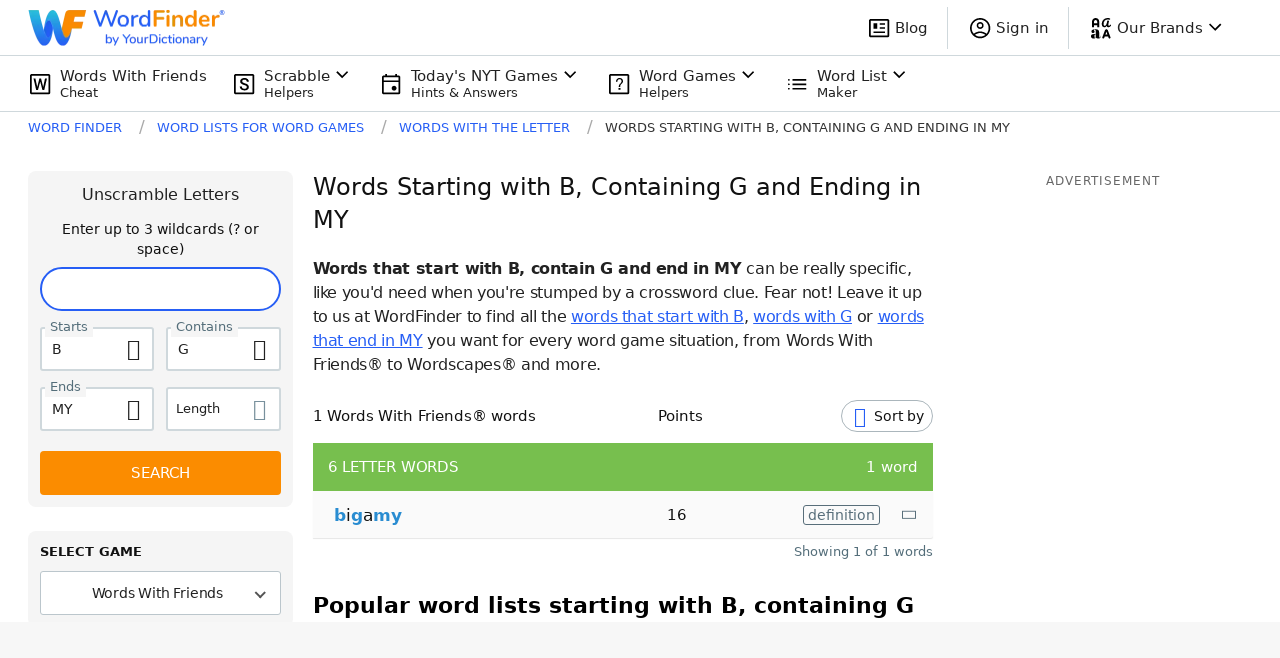

--- FILE ---
content_type: application/javascript; charset=utf-8
request_url: https://fundingchoicesmessages.google.com/f/AGSKWxV8ezp9Diq9TR3Uw4RtqxB-3UQkOG1J56ZaLHfy_cCVgXn-8ZnNQLpt1P9XW-cAEMNEx3Wc_-M8X3UOXTwo0wo-vIV8AZvPkpMOJ1X6Z3y_kkxUOFnwuA18zwwjJHrZZ4MaIXgeaA==?fccs=W251bGwsbnVsbCxudWxsLG51bGwsbnVsbCxudWxsLFsxNzY4NDI0MjUyLDEzMDAwMDAwMF0sbnVsbCxudWxsLG51bGwsW251bGwsWzcsNl0sbnVsbCxudWxsLG51bGwsbnVsbCxudWxsLG51bGwsbnVsbCxudWxsLG51bGwsMV0sImh0dHBzOi8vd29yZGZpbmRlci55b3VyZGljdGlvbmFyeS5jb20vd29yZHMtd2l0aC10aGUtbGV0dGVyL3N0YXJ0cy1iLXdpdGgtZy1lbmRzLW15LyIsbnVsbCxbWzgsIk05bGt6VWFaRHNnIl0sWzksImVuLVVTIl0sWzE2LCJbMSwxLDFdIl0sWzE5LCIyIl0sWzE3LCJbMF0iXSxbMjQsIiJdLFsyOSwiZmFsc2UiXV1d
body_size: 115
content:
if (typeof __googlefc.fcKernelManager.run === 'function') {"use strict";this.default_ContributorServingResponseClientJs=this.default_ContributorServingResponseClientJs||{};(function(_){var window=this;
try{
var np=function(a){this.A=_.t(a)};_.u(np,_.J);var op=function(a){this.A=_.t(a)};_.u(op,_.J);op.prototype.getWhitelistStatus=function(){return _.F(this,2)};var pp=function(a){this.A=_.t(a)};_.u(pp,_.J);var qp=_.Zc(pp),rp=function(a,b,c){this.B=a;this.j=_.A(b,np,1);this.l=_.A(b,_.Nk,3);this.F=_.A(b,op,4);a=this.B.location.hostname;this.D=_.Dg(this.j,2)&&_.O(this.j,2)!==""?_.O(this.j,2):a;a=new _.Og(_.Ok(this.l));this.C=new _.bh(_.q.document,this.D,a);this.console=null;this.o=new _.jp(this.B,c,a)};
rp.prototype.run=function(){if(_.O(this.j,3)){var a=this.C,b=_.O(this.j,3),c=_.dh(a),d=new _.Ug;b=_.fg(d,1,b);c=_.C(c,1,b);_.hh(a,c)}else _.eh(this.C,"FCNEC");_.lp(this.o,_.A(this.l,_.Ae,1),this.l.getDefaultConsentRevocationText(),this.l.getDefaultConsentRevocationCloseText(),this.l.getDefaultConsentRevocationAttestationText(),this.D);_.mp(this.o,_.F(this.F,1),this.F.getWhitelistStatus());var e;a=(e=this.B.googlefc)==null?void 0:e.__executeManualDeployment;a!==void 0&&typeof a==="function"&&_.Qo(this.o.G,
"manualDeploymentApi")};var sp=function(){};sp.prototype.run=function(a,b,c){var d;return _.v(function(e){d=qp(b);(new rp(a,d,c)).run();return e.return({})})};_.Rk(7,new sp);
}catch(e){_._DumpException(e)}
}).call(this,this.default_ContributorServingResponseClientJs);
// Google Inc.

//# sourceURL=/_/mss/boq-content-ads-contributor/_/js/k=boq-content-ads-contributor.ContributorServingResponseClientJs.en_US.M9lkzUaZDsg.es5.O/d=1/exm=ad_blocking_detection_executable,kernel_loader,loader_js_executable/ed=1/rs=AJlcJMzanTQvnnVdXXtZinnKRQ21NfsPog/m=cookie_refresh_executable
__googlefc.fcKernelManager.run('\x5b\x5b\x5b7,\x22\x5b\x5bnull,\\\x22yourdictionary.com\\\x22,\\\x22AKsRol-s_YF6ppXBHa0we1Tbc1U9HNHOGhpkS8yt37tiMPZvNDaOXwM01PRPvWqdBGVdU53Bchj2Dev38wtSulREq6lnu1zKtId1lftAsSZ3U8-qlz1WOLQeS_0MnTGQMpkhLgJS-6vgmzhF3KfEwyTIhZFA1WAf3Q\\\\u003d\\\\u003d\\\x22\x5d,null,\x5b\x5bnull,null,null,\\\x22https:\/\/fundingchoicesmessages.google.com\/f\/AGSKWxV2OXv9DvZOB1QwpGTPGZPa9eGJA_bimYlkmYU-9fmks8m6cwc09rok037Ya95_XGBeZf58lpA4SiQMlxVK4-A5njQ5gXFAmQvCG-7Ho8m-peaTWJvevjXLwbueKT7Ehzd-qiJ0OQ\\\\u003d\\\\u003d\\\x22\x5d,null,null,\x5bnull,null,null,\\\x22https:\/\/fundingchoicesmessages.google.com\/el\/AGSKWxXqPqBXtHLkGfaELWLaXMbC6MElA-XjpBVZumnOL54JdsV5hbnnDsJPLs2tFP88VhxwTM5vVLppJ0OVU-tTn_LpsBhNSIjG-JITCRLj8VVVY9--OFcmtaytL9U8T3C-JkMy-jXPUg\\\\u003d\\\\u003d\\\x22\x5d,null,\x5bnull,\x5b7,6\x5d,null,null,null,null,null,null,null,null,null,1\x5d\x5d,\x5b3,1\x5d\x5d\x22\x5d\x5d,\x5bnull,null,null,\x22https:\/\/fundingchoicesmessages.google.com\/f\/AGSKWxWCpHrephoUOW6Mb5nyEflKKH6snNP8HKosrRwwitJJnkiEhKdjRQKmwcmkxJX4LD3G919g7HiKB-HX7gp504i4ZuFYd6MfplxiAvF3_pzr4fg9Wd0CdWZVf-9raUc6fw5dniwZMA\\u003d\\u003d\x22\x5d\x5d');}

--- FILE ---
content_type: application/javascript; charset=utf-8
request_url: https://fundingchoicesmessages.google.com/f/AGSKWxURUXgdkxJPTcNOKx9EoM1puEFTw32hhES9cYlzqSMvQ1J9dzypY1ALWR_KKe9q6Hh8DOuS_16T4ITVpkKp8QDzMpMcPVp6efyQq-vipP5MPUqei7XEAlljXCmeG5BDdnLuztNVU4YvdUnTuXUH17FTYT99Tsg_2VIRN1CozDuYXSx4TIAXC1mNLvFO/__advertising_header..ads9./700x100./top_ads./pagead/osd.
body_size: -1290
content:
window['98d7c118-914d-43d7-baa7-4b114e3c84c0'] = true;